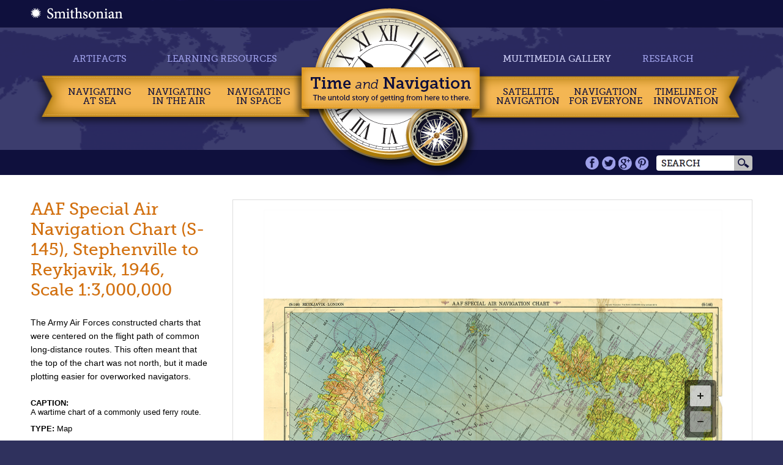

--- FILE ---
content_type: text/html; charset=utf-8
request_url: https://timeandnavigation.si.edu/multimedia-asset/aaf-special-air-navigation-chart-s-145-stephenville-to-reykjavik-1946-scale
body_size: 18203
content:
<!DOCTYPE HTML>
<html lang="en" dir="ltr" xmlns="http://www.w3.org/1999/xhtml" prefix="content: http://purl.org/rss/1.0/modules/content/ dc: http://purl.org/dc/terms/ foaf: http://xmlns.com/foaf/0.1/ og: http://ogp.me/ns# rdfs: http://www.w3.org/2000/01/rdf-schema# sioc: http://rdfs.org/sioc/ns# sioct: http://rdfs.org/sioc/types# skos: http://www.w3.org/2004/02/skos/core# xsd: http://www.w3.org/2001/XMLSchema#" xmlns:fb="http://ogp.me/ns/fb#" >
<head>
<meta http-equiv="X-UA-Compatible" content="IE=edge, chrome=1">
<meta name="apple-mobile-web-app-capable" content="yes">
<meta name="viewport" content="width=device-width, initial-scale=1, maximum-scale=1, minimum-scale=1, user-scalable=no">
<!-- facebook -->
<meta property="og:title" content="3,000,000 | Time and Navigation">
<meta property="og:url" content="http://timeandnavigation.si.edu/multimedia-asset/aaf-special-air-navigation-chart-s-145-stephenville-to-reykjavik-1946-scale">
<meta property="og:image" content="http://timeandnavigation.si.edu/sites/all/themes/timeandnav/images/TimeNavigation_Sextant.jpg">
<!-- end facebook -->
<link rel="shortcut icon" href="/sites/all/themes/timeandnav/favicon.ico">
<meta http-equiv="Content-Type" content="text/html; charset=utf-8" />
<link rel="canonical" href="/multimedia-asset/aaf-special-air-navigation-chart-s-145-stephenville-to-reykjavik-1946-scale" />
<link rel="shortlink" href="/node/486" />
<meta property="og:image" content="https://timeandnavigation.si.edu/sites/default/files/multimedia-assets/341-crosby_map_-_nasm-9a08618.jpg" />
<link rel="shortcut icon" href="https://timeandnavigation.si.edu/sites/default/files/favicon.ico" type="image/vnd.microsoft.icon" />
<title>AAF Special Air Navigation Chart (S-145), Stephenville to Reykjavik, 1946, Scale 1:3,000,000 | Time and Navigation</title>  
<link type="text/css" rel="stylesheet" href="https://timeandnavigation.si.edu/sites/default/files/css/css_8Gx8GfFz5G11e0TVOr75-YeMesO7joPbRZtgnxyW-rs.css" media="all" />
<link type="text/css" rel="stylesheet" href="https://timeandnavigation.si.edu/sites/default/files/css/css_qaWO3RSc6j3I3qdldVXesh-e6isAtybEodaUs2XXKO4.css" media="all" />
<link type="text/css" rel="stylesheet" href="https://timeandnavigation.si.edu/sites/default/files/css/css_y0gn8dG_Ewuiasl2cwdBEL250JYD-wJ-kB0cRgge6Zs.css" media="all" />
<link type="text/css" rel="stylesheet" href="https://timeandnavigation.si.edu/sites/default/files/css/css_7XLN5BuFkNtDfuX5iT7aKE-GPY1pL0YIPXamDlJfUl8.css" media="all" />

<!--[if (lt IE 9)&(!IEMobile)]>
<link type="text/css" rel="stylesheet" href="https://timeandnavigation.si.edu/sites/default/files/css/css_U8NujQ79YanvGXpkiHlK0fCQrYi5HKdJIcCvWmL3D8Q.css" media="all" />
<![endif]-->

<!--[if gte IE 9]><!-->
<link type="text/css" rel="stylesheet" href="https://timeandnavigation.si.edu/sites/default/files/css/css_U8NujQ79YanvGXpkiHlK0fCQrYi5HKdJIcCvWmL3D8Q.css" media="all" />
<!--<![endif]-->
<script type="text/javascript" src="https://code.jquery.com/jquery-3.7.1.js"></script>
<script type="text/javascript" src="https://timeandnavigation.si.edu/misc/jquery-extend-3.4.0.js?v=3.7.1"></script>
<script type="text/javascript" src="https://timeandnavigation.si.edu/misc/jquery-html-prefilter-3.5.0-backport.js?v=3.7.1"></script>
<script type="text/javascript" src="https://timeandnavigation.si.edu/misc/jquery.once.js?v=1.2"></script>
<script type="text/javascript" src="https://timeandnavigation.si.edu/misc/drupal.js?sbzikr"></script>
<script type="text/javascript" src="https://timeandnavigation.si.edu/sites/all/modules/jquery_update/js/jquery_browser.js?v=0.0.1"></script>
<script type="text/javascript" src="https://cdnjs.cloudflare.com/ajax/libs/jqueryui/1.13.2/jquery-ui.min.js"></script>
<script type="text/javascript" src="https://timeandnavigation.si.edu/sites/all/libraries/mediaelement/build/mediaelement-and-player.min.js?v=4"></script>
<script type="text/javascript" src="https://timeandnavigation.si.edu/sites/all/modules/nice_menus/js/jquery.bgiframe.js?v=2.1"></script>
<script type="text/javascript" src="https://timeandnavigation.si.edu/sites/all/modules/nice_menus/js/jquery.hoverIntent.js?v=0.5"></script>
<script type="text/javascript" src="https://timeandnavigation.si.edu/sites/all/modules/nice_menus/js/superfish.js?v=1.4.8"></script>
<script type="text/javascript" src="https://timeandnavigation.si.edu/sites/all/modules/nice_menus/js/nice_menus.js?v=1.0"></script>
<script type="text/javascript" src="https://timeandnavigation.si.edu/misc/ajax.js?v=7.97"></script>
<script type="text/javascript" src="https://timeandnavigation.si.edu/sites/all/modules/jquery_update/js/jquery_update.js?v=0.0.1"></script>
<script type="text/javascript" src="https://timeandnavigation.si.edu/sites/all/modules/context_accordion/context_accordion.js?sbzikr"></script>
<script type="text/javascript" src="https://timeandnavigation.si.edu/sites/all/modules/mediaelement/mediaelement.js?sbzikr"></script>
<script type="text/javascript" src="https://timeandnavigation.si.edu/sites/all/modules/better_exposed_filters/better_exposed_filters.js?sbzikr"></script>
<script type="text/javascript" src="https://timeandnavigation.si.edu/sites/all/modules/google_analytics/googleanalytics.js?sbzikr"></script>
<script type="text/javascript" src="https://www.googletagmanager.com/gtag/js?id=G-X33P74TXHH"></script>
<script type="text/javascript">
<!--//--><![CDATA[//><!--
window.dataLayer = window.dataLayer || [];function gtag(){dataLayer.push(arguments)};gtag("js", new Date());gtag("set", "developer_id.dMDhkMT", true);gtag("config", "G-X33P74TXHH", {"groups":"default"});
//--><!]]>
</script>
<script type="text/javascript">
<!--//--><![CDATA[//><!--
var base_path = "/";
//--><!]]>
</script>
<script type="text/javascript">
<!--//--><![CDATA[//><!--
var theme_path = "sites/all/themes/timeandnav";
//--><!]]>
</script>
<script type="text/javascript">
<!--//--><![CDATA[//><!--
if (window != top) top.location.href = location.href;
//--><!]]>
</script>
<script type="text/javascript" src="https://timeandnavigation.si.edu/sites/all/libraries/modernizr/modernizr-2.6.2.min.js?sbzikr"></script>
<script type="text/javascript" src="https://timeandnavigation.si.edu/sites/all/libraries/selectivizr/selectivizr-1.0.2.min.js?sbzikr"></script>
<script type="text/javascript" src="https://timeandnavigation.si.edu/sites/all/libraries/smooth-zoom-pan/Source/jquery.smoothZoom.min.js?sbzikr"></script>
<script type="text/javascript" src="https://timeandnavigation.si.edu/sites/all/libraries/jquery.ui.touch-punch/jquery.ui.touch-punch.min.js?sbzikr"></script>
<script type="text/javascript" src="https://timeandnavigation.si.edu/sites/all/themes/timeandnav/js/cross-browser.js?sbzikr"></script>
<script type="text/javascript" src="https://timeandnavigation.si.edu/sites/all/themes/timeandnav/js/desktop.js?sbzikr"></script>
<script type="text/javascript" src="https://timeandnavigation.si.edu/sites/all/themes/timeandnav/js/shared.js?sbzikr"></script>
<script type="text/javascript" src="https://timeandnavigation.si.edu/misc/progress.js?v=7.97"></script>
<script type="text/javascript" src="https://timeandnavigation.si.edu/sites/all/libraries/jquery.jcarousel/lib/jquery.jcarousel.js?sbzikr"></script>
<script type="text/javascript" src="https://timeandnavigation.si.edu/sites/all/themes/timeandnav/js/multimedia-gallery.js?sbzikr"></script>
<script type="text/javascript" src="https://timeandnavigation.si.edu/sites/all/modules/jquery_update/js/jquery_position.js?v=0.0.1"></script>
<script type="text/javascript" src="https://timeandnavigation.si.edu/sites/all/themes/omega/omega/js/omega-mediaqueries.js?sbzikr"></script>
<script type="text/javascript" src="https://timeandnavigation.si.edu/sites/all/themes/omega/omega/js/omega-equalheights.js?sbzikr"></script>
<script type="text/javascript">
<!--//--><![CDATA[//><!--
jQuery.extend(Drupal.settings, {"basePath":"\/","pathPrefix":"","setHasJsCookie":0,"ajaxPageState":{"theme":"timeandnav","theme_token":"pJWBr6aarL76JDSVpT0YBifjkUhF33f5pAFGeX-726Q","jquery_version":"3.7.1","jquery_version_token":"J9Is8zuqTCkhOPllJYBqfk40qQg0c_6jruUt2Ks64F8","js":{"0":1,"https:\/\/code.jquery.com\/jquery-3.7.1.js":1,"misc\/jquery-extend-3.4.0.js":1,"misc\/jquery-html-prefilter-3.5.0-backport.js":1,"misc\/jquery.once.js":1,"misc\/drupal.js":1,"sites\/all\/modules\/jquery_update\/js\/jquery_browser.js":1,"https:\/\/cdnjs.cloudflare.com\/ajax\/libs\/jqueryui\/1.13.2\/jquery-ui.min.js":1,"sites\/all\/libraries\/mediaelement\/build\/mediaelement-and-player.min.js":1,"sites\/all\/modules\/nice_menus\/js\/jquery.bgiframe.js":1,"sites\/all\/modules\/nice_menus\/js\/jquery.hoverIntent.js":1,"sites\/all\/modules\/nice_menus\/js\/superfish.js":1,"sites\/all\/modules\/nice_menus\/js\/nice_menus.js":1,"misc\/ajax.js":1,"sites\/all\/modules\/jquery_update\/js\/jquery_update.js":1,"sites\/all\/modules\/context_accordion\/context_accordion.js":1,"sites\/all\/modules\/mediaelement\/mediaelement.js":1,"sites\/all\/modules\/better_exposed_filters\/better_exposed_filters.js":1,"sites\/all\/modules\/google_analytics\/googleanalytics.js":1,"https:\/\/www.googletagmanager.com\/gtag\/js?id=G-X33P74TXHH":1,"1":1,"2":1,"3":1,"4":1,"sites\/all\/libraries\/modernizr\/modernizr-2.6.2.min.js":1,"sites\/all\/libraries\/selectivizr\/selectivizr-1.0.2.min.js":1,"sites\/all\/libraries\/smooth-zoom-pan\/Source\/jquery.smoothZoom.min.js":1,"sites\/all\/libraries\/jquery.ui.touch-punch\/jquery.ui.touch-punch.min.js":1,"sites\/all\/themes\/timeandnav\/js\/cross-browser.js":1,"sites\/all\/themes\/timeandnav\/js\/desktop.js":1,"sites\/all\/themes\/timeandnav\/js\/shared.js":1,"misc\/progress.js":1,"sites\/all\/libraries\/jquery.jcarousel\/lib\/jquery.jcarousel.js":1,"sites\/all\/themes\/timeandnav\/js\/multimedia-gallery.js":1,"sites\/all\/modules\/jquery_update\/js\/jquery_position.js":1,"sites\/all\/themes\/omega\/omega\/js\/omega-mediaqueries.js":1,"sites\/all\/themes\/omega\/omega\/js\/omega-equalheights.js":1},"css":{"misc\/ui\/jquery.ui.core.css":1,"misc\/ui\/jquery.ui.theme.css":1,"misc\/ui\/jquery.ui.accordion.css":1,"sites\/all\/libraries\/mediaelement\/build\/mediaelementplayer.min.css":1,"sites\/all\/modules\/date\/date_api\/date.css":1,"modules\/poll\/poll.css":1,"sites\/all\/modules\/ckeditor\/css\/ckeditor.css":1,"sites\/all\/modules\/context_accordion\/context_accordion.css":1,"sites\/all\/modules\/ctools\/css\/ctools.css":1,"sites\/all\/modules\/tagclouds\/tagclouds.css":1,"sites\/all\/themes\/timeandnav\/css\/cross-browser.css":1,"sites\/all\/themes\/timeandnav\/css\/desktop.global.css":1,"sites\/all\/themes\/timeandnav\/css\/jquery.jcarousel.timeandnav\/skin.css":1,"sites\/all\/themes\/omega\/alpha\/css\/alpha-reset.css":1,"sites\/all\/themes\/timeandnav\/css\/global.css":1,"ie::wide::sites\/all\/themes\/omega\/alpha\/css\/grid\/alpha_default\/wide\/alpha-default-wide-36.css":1,"sites\/all\/themes\/omega\/alpha\/css\/grid\/alpha_default\/wide\/alpha-default-wide-36.css":1}},"mediaelementAll":true,"ik_util":{"context":"multimedia-gallery","multimediaAssetImages":{"1":{"orientation":"landscape","height":481,"width":1000}}},"nice_menus_options":{"delay":"800","speed":"slow"},"urlIsAjaxTrusted":{"\/multimedia-asset\/aaf-special-air-navigation-chart-s-145-stephenville-to-reykjavik-1946-scale":true,"\/multimedia-gallery\/search":true},"better_exposed_filters":{"views":{"multimedia_asset_detail_copy":{"displays":{"block":{"filters":[]}}},"multimedia_asset_image_pager":{"displays":{"block":{"filters":[]}}}},"datepicker":false,"slider":false,"settings":[],"autosubmit":false},"googleanalytics":{"account":["G-X33P74TXHH"],"trackOutbound":1,"trackMailto":1,"trackDownload":1,"trackDownloadExtensions":"7z|aac|arc|arj|asf|asx|avi|bin|csv|doc(x|m)?|dot(x|m)?|exe|flv|gif|gz|gzip|hqx|jar|jpe?g|js|mp(2|3|4|e?g)|mov(ie)?|msi|msp|pdf|phps|png|ppt(x|m)?|pot(x|m)?|pps(x|m)?|ppam|sld(x|m)?|thmx|qtm?|ra(m|r)?|sea|sit|tar|tgz|torrent|txt|wav|wma|wmv|wpd|xls(x|m|b)?|xlt(x|m)|xlam|xml|z|zip"},"omega":{"layouts":{"primary":"wide","order":["wide"],"queries":{"wide":"all"}}}});
//--><!]]>
</script>
</head>
<body class="html not-front not-logged-in page-node page-node- page-node-486 node-type-multimedia-asset context-multimedia-asset">
    <div class="page clearfix" id="page">
      <header id="section-header" class="section section-header">
  <div id="zone-header-wrapper" class="zone-wrapper zone-header-wrapper clearfix">  
  <div id="zone-header" class="zone zone-header clearfix container-36">
    <div class="grid-36 region region-header" id="region-header">
  <div class="region-inner region-header-inner">
    <div class="block block-block block-5 block-block-5 odd block-without-title" id="block-block-5">
  <div class="block-inner clearfix">
                
    <div class="content clearfix">
      <a href="http://airandspace.si.edu/" title="Smithsonian" target="_blank"><img src="/sites/all/themes/timeandnav/images/logo.png" alt="Smithsonian" /></a>    </div>
  </div>
</div><div class="block block-nice-menus block-1 block-nice-menus-1 even block-without-title" id="block-nice-menus-1">
  <div class="block-inner clearfix">
                
    <div class="content clearfix">
      <ul class="nice-menu nice-menu-down nice-menu-main-menu" id="nice-menu-1"><li class="menu-520 menuparent  menu-path-node-163  first   odd  "><a href="/navigating-at-sea">Navigating <br/>at Sea</a><ul><li class="menu-526  menu-path-node-164  first   odd  "><a href="/navigating-at-sea/challenges" title="Challenges of Sea Navigation link">Challenges of Sea Navigation</a></li>
<li class="menu-528  menu-path-node-165   even  "><a href="/navigating-at-sea/navigating-without-a-clock" title="Navigating without a Clock link">Navigating Without a Clock</a></li>
<li class="menu-529  menu-path-node-166   odd  "><a href="/navigating-at-sea/longitude-problem" title="The Longitude Problem link">The Longitude Problem</a></li>
<li class="menu-1082  menu-path-node-181   even  "><a href="/navigating-at-sea/us-goes-to-sea" title="The U.S. Goes to Sea link">The U.S. Goes to Sea</a></li>
<li class="menu-1276 menu-path-node-167   odd   last "><a href="/navigating-at-sea/challenges/navigate-the-sea-activity" title="Use a sextant and chronometer to keep yourself on course. And hurry! You want to beat the record of the clipper ship Flying Cloud!">Navigate at Sea! Activity</a></li>
</ul></li>
<li class="menu-521 menuparent  menu-path-node-123   even  "><a href="/navigating-air">Navigating <br/>in the Air</a><ul><li class="menu-530  menu-path-node-124  first   odd  "><a href="/navigating-air/challenges" title="Challenges of Air Navigation link">Challenges of Air Navigation</a></li>
<li class="menu-532  menu-path-node-132   even  "><a href="/navigating-air/early-air-navigators" title="Early Air Navigators link">Early Air Navigators</a></li>
<li class="menu-533  menu-path-node-131   odd  "><a href="/navigating-air/navigation-at-war" title="Navigation at War link">Navigation at War</a></li>
<li class="menu-1277 menu-path-node-130   even   last "><a href="/navigating-air/challenges/navigate-the-skies-activity">Navigate the Skies! Activity</a></li>
</ul></li>
<li class="menu-522 menuparent  menu-path-node-10   odd  "><a href="/navigating-space">Navigating <br/>in Space</a><ul><li class="menu-806  menu-path-node-36  first   odd  "><a href="/navigating-space/challenges" title="Challenges of Space Navigation Link">Challenges of Space Navigation</a></li>
<li class="menu-808  menu-path-node-35   even  "><a href="/navigating-space/reaching-for-the-moon" title="Reaching for the Moon Link">Reaching for the Moon</a></li>
<li class="menu-538  menu-path-node-42   odd  "><a href="/navigating-space/deep-space" title="Navigating in Deep Space Link">Navigating in Deep Space</a></li>
<li class="menu-914 menu-path-node-38   even   last "><a href="/navigating-space/challenges/navigate-in-space-activity" title="Navigate in Space! Activity link">Navigate in Space! Activity</a></li>
</ul></li>
<li class="menu-523 menuparent  menu-path-node-253   even  "><a href="/satellite-navigation">Satellite Navigation</a><ul><li class="menu-1245  menu-path-node-223  first   odd  "><a href="/satellite-navigation/challenges-of-satellite-navigation">Challenges of Satellite Navigation</a></li>
<li class="menu-1247  menu-path-node-228   even  "><a href="/satellite-navigation/reliable-global-navigation">Reliable Global Navigation</a></li>
<li class="menu-1255  menu-path-node-237   odd  "><a href="/satellite-navigation/gps" title="A new joint program was developed under the Air Force called the NAVSTAR Global Positioning System, or GPS.">Global Positioning System (GPS)</a></li>
<li class="menu-1261  menu-path-node-244   even   last "><a href="/satellite-navigation/who-uses-satellite-navigation" title="Global navigation systems like GPS and easy-to-use devices have revolutionized many aspects of life.">Who Uses Satellite Navigation</a></li>
</ul></li>
<li class="menu-524 menuparent  menu-path-node-328   odd  "><a href="/navigation-for-everyone">Navigation <br/>for Everyone</a><ul><li class="menu-1366 menu-path-navigation-for-everyone-meet-the-navigators  first   odd  "><a href="/navigation-for-everyone/meet-the-navigators" title="">Meet a Professional Navigator</a></li>
<li class="menu-1351 menu-path-navigation-for-everyone-personal-navigation-stories   even   last "><a href="/navigation-for-everyone/personal-navigation-stories" title="">Personal Navigation Stories</a></li>
</ul></li>
<li class="menu-525 menu-path-timeline2   even   last "><a href="/timeline2" title="">Timeline of Innovation</a></li>
</ul>
    </div>
  </div>
</div><div class="block block-nice-menus block-2 block-nice-menus-2 odd block-without-title" id="block-nice-menus-2">
  <div class="block-inner clearfix">
                
    <div class="content clearfix">
      <ul class="nice-menu nice-menu-down nice-menu-menu-main-menu-secondary" id="nice-menu-2"><li class="menu-889 menu-path-node-551  first   odd  "><a href="/artifacts" title="">Artifacts</a></li>
<li class="menu-890 menu-path-learning-resources   even  "><a href="/learning-resources" title="">Learning Resources</a></li>
<li class="menu-891 menu-path-node-161 active-trail   odd  "><a href="/multimedia-gallery" title="" class="active">Multimedia Gallery</a></li>
<li class="menu-892 menu-path-research   even  "><a href="/research">Research</a></li>
<li class="menu-898 menu-path-node-581   odd   last "><a href="/visit-the-exhibition" title="">Visit the Exhibition</a></li>
</ul>
    </div>
  </div>
</div><div class="block block-search block-form block-search-form even block-without-title" id="block-search-form">
  <div class="block-inner clearfix">
                
    <div class="content clearfix">
      <form action="/multimedia-asset/aaf-special-air-navigation-chart-s-145-stephenville-to-reykjavik-1946-scale" method="post" id="search-block-form" accept-charset="UTF-8"><div><div class="container-inline">
      <h2 class="element-invisible">Search form</h2>
    <div class="form-item form-type-textfield form-item-search-block-form">
  <label class="element-invisible" for="edit-search-block-form--2">Search </label>
 <input title="Enter the terms you wish to search for." type="text" id="edit-search-block-form--2" name="search_block_form" value="" size="15" maxlength="128" class="form-text" />
</div>
<div class="form-actions form-wrapper" id="edit-actions"><input type="submit" id="edit-submit" name="op" value="Search" class="form-submit" /></div><input type="hidden" name="form_build_id" value="form-YxD_hnLpMROPZbbFiaBnZ4j1JEIEtdpAjnvY2lMt_54" />
<input type="hidden" name="form_id" value="search_block_form" />
</div>
</div></form>    </div>
  </div>
</div><div class="block block-block block-3 block-block-3 odd block-without-title" id="block-block-3">
  <div class="block-inner clearfix">
                
    <div class="content clearfix">
      <a href="/" title="Time and Navigation - The untold story of getting from here to there."><img src="/sites/all/themes/timeandnav/images/clock-banner.png" alt="Time and Navigation Home" /></a>
<img src="/sites/all/themes/timeandnav/images/clock-base.png" alt="" />    </div>
  </div>
</div><div class="block block-block block-4 block-block-4 even block-without-title" id="block-block-4">
  <div class="block-inner clearfix">
                
    <div class="content clearfix">
      <div id="social-icons" class="clearfix">
  <a href="https://www.facebook.com/airandspace" title="Facebook" target="_blank">Facebook</a>
  <a href="https://twitter.com/airandspace" title="Twitter" target="_blank">Twitter</a>
   <a href="http://www.youtube.com/user/airandspace" title="YouTube" target="_blank">YouTube</a>
 <a href="http://pinterest.com/airandspace" title="Pinterest" target="_blank">Pinterest</a>
</div>    </div>
  </div>
</div>  </div>
</div>  </div>
</div><div id="zone-mobile-header-wrapper" class="zone-wrapper zone-mobile-header-wrapper clearfix">  
  <div id="zone-mobile-header" class="zone zone-mobile-header clearfix container-36">
    <div class="grid-36 region region-mobile-header" id="region-mobile-header">
  <div class="region-inner region-mobile-header-inner">
    <div class="block block-block block-11 block-block-11 odd block-without-title" id="block-block-11">
  <div class="block-inner clearfix">
                
    <div class="content clearfix">
      <div class="first"><a href="/">Time <span>and</span> Navigation</a></div>
<div class="last">The untold story of getting from here to there.</div>    </div>
  </div>
</div><div class="block block-block block-28 block-block-28 even block-without-title" id="block-block-28">
  <div class="block-inner clearfix">
                
    <div class="content clearfix">
      <a href="/" title="Home"><img src="/sites/all/themes/timeandnav/mobile/images/mobile-home-button.png" alt="Home" /></a>
<form action="/multimedia-asset/aaf-special-air-navigation-chart-s-145-stephenville-to-reykjavik-1946-scale" method="post" id="search-block-form--2" accept-charset="UTF-8"><div><div class="container-inline">
      <h2 class="element-invisible">Search form</h2>
    <div class="form-item form-type-textfield form-item-search-block-form">
  <label class="element-invisible" for="edit-search-block-form--4">Search </label>
 <input title="Enter the terms you wish to search for." type="text" id="edit-search-block-form--4" name="search_block_form" value="" size="15" maxlength="128" class="form-text" />
</div>
<div class="form-actions form-wrapper" id="edit-actions--2"><input type="submit" id="edit-submit--2" name="op" value="Search" class="form-submit" /></div><input type="hidden" name="form_build_id" value="form-vuXsqs4-HeUBxnQxT05V6jFwjI6lTbaIwttCMsTNunE" />
<input type="hidden" name="form_id" value="search_block_form" />
</div>
</div></form>    </div>
  </div>
</div><div class="block block-block block-10 block-block-10 odd block-without-title" id="block-block-10">
  <div class="block-inner clearfix">
                
    <div class="content clearfix">
      <a href="#"><img src="/sites/all/themes/timeandnav/mobile/images/mobile-button.png" alt="" /></a>    </div>
  </div>
</div><div class="block block-menu block-menu-main-menu-mobile block-menu-menu-main-menu-mobile even block-without-title" id="block-menu-menu-main-menu-mobile">
  <div class="block-inner clearfix">
                
    <div class="content clearfix">
      <ul class="menu"><li class="first leaf"><a href="/navigating-at-sea" title="">Navigating at Sea</a></li>
<li class="leaf"><a href="/navigating-air" title="">Navigating in the Air</a></li>
<li class="leaf"><a href="/navigating-space" title="">Navigating in Space</a></li>
<li class="leaf"><a href="/satellite-navigation" title="">Satellite Navigation</a></li>
<li class="leaf"><a href="/navigation-for-everyone" title="">Navigation for Everyone</a></li>
<li class="leaf"><a href="/timeline" title="">Timeline of Innovation</a></li>
<li class="leaf"><a href="/artifacts" title="">Artifacts</a></li>
<li class="leaf"><a href="/learning-resources" title="">Learning Resources</a></li>
<li class="leaf"><a href="/multimedia-gallery" title="" class="active">Multimedia Gallery</a></li>
<li class="leaf"><a href="/research" title="">Research Journal</a></li>
<li class="last leaf"><a href="/visit-the-exhibition" title="">Visit the Exhibition</a></li>
</ul>    </div>
  </div>
</div>  </div>
</div>  </div>
</div></header>    
      <section id="section-content" class="section section-content">
  <div id="zone-prescript-wrapper" class="zone-wrapper zone-prescript-wrapper clearfix">  
  <div id="zone-prescript" class="zone zone-prescript clearfix alpha omega container-36">
      </div>
</div><div id="zone-content-wrapper" class="zone-wrapper zone-content-wrapper clearfix">  
  <div id="zone-content" class="zone zone-content clearfix equal-height-container container-36">    
        
        <article about="/multimedia-asset/aaf-special-air-navigation-chart-s-145-stephenville-to-reykjavik-1946-scale" typeof="sioc:Item foaf:Document" class="node node-multimedia-asset node-published node-not-promoted node-not-sticky author-allison odd clearfix" id="node-multimedia-asset-486">
        <span property="dc:title" content="AAF Special Air Navigation Chart (S-145), Stephenville to Reykjavik, 1946, Scale 1:3,000,000" class="rdf-meta element-hidden"></span><span property="sioc:num_replies" content="0" datatype="xsd:integer" class="rdf-meta element-hidden"></span>    
  
  <div class="content clearfix">
      </div>
  
  <div class="clearfix">
          <nav class="links node-links clearfix"></nav>
    
      </div>
</article>  </div>
</div><div id="zone-content-wide-wrapper" class="zone-wrapper zone-content-wide-wrapper clearfix">  
  <div id="zone-content-wide" class="zone zone-content-wide clearfix equal-height-container container-36">
    <div class="grid-9 suffix-1 region region-sidebar-wide equal-height-element" id="region-sidebar-wide">
  <div class="region-inner region-sidebar-wide-inner">
    <div class="block block-views block-6612054edd6b7983575bf4c05c621e67 block-views-6612054edd6b7983575bf4c05c621e67 odd block-without-title" id="block-views-6612054edd6b7983575bf4c05c621e67">
  <div class="block-inner clearfix">
                
    <div class="content clearfix">
      <div class="view view-multimedia-asset-detail-copy view-id-multimedia_asset_detail_copy view-display-id-block view-dom-id-24bd81ce8bf3c39f2a5899f9b903c925">
        
  
  
      <div class="view-content">
        <div class="views-row views-row-1 views-row-odd views-row-first views-row-last">
      
  <div class="views-field views-field-title">        <h1 class="field-content">AAF Special Air Navigation Chart (S-145), Stephenville to Reykjavik, 1946, Scale 1:3,000,000</h1>  </div>  
  <div class="views-field views-field-body">        <div class="field-content"><p>The Army Air Forces constructed charts that were centered on the flight path of common long-distance routes. This often meant that the top of the chart was not north, but it made plotting easier for overworked navigators.</p>
</div>  </div>  
  <div class="views-field views-field-field-description">    <span class="views-label views-label-field-description">Caption: </span>    <div class="field-content">A wartime chart of a commonly used ferry route.</div>  </div>  
  <div class="views-field views-field-field-media-type">    <span class="views-label views-label-field-media-type">Type: </span>    <span class="field-content">Map</span>  </div>  
  <div class="views-field views-field-field-date">    <span class="views-label views-label-field-date">Image Date: </span>    <span class="field-content">April 1945</span>  </div>  
  <div class="views-field views-field-field-credit">    <span class="views-label views-label-field-credit">Credit: </span>    <span class="field-content">National Air and Space Museum, Smithsonian Institution</span>  </div>  
  <div class="views-field views-field-field-agency-of-origin">    <span class="views-label views-label-field-agency-of-origin">Origin: </span>    <span class="field-content">U.S. Army Air Forces</span>  </div>  
  <div class="views-field views-field-field-photo-number">        <div class="field-content">NASM 9A08618</div>  </div>  
  <div class="views-field views-field-nothing faux-h4">        <span class="field-content"><h4 class='related-resources'>Related Resources</h4></span>  </div>  
  <div class="views-field views-field-field-topic">    <span class="views-label views-label-field-topic">Topics</span>    <div class="field-content"><div class="item-list">
  <ul>
            <li><a href="/multimedia-gallery/search?field_topic_tid=768">Maps and Charts&nbsp;&raquo;</a></li>
          <li><a href="/multimedia-gallery/search?field_topic_tid=2">Navigating in the Air&nbsp;&raquo;</a></li>
    </ul>
</div>
</div>  </div>  
  <div class="views-field views-field-field-innovations">    <span class="views-label views-label-field-innovations">Innovations</span>    <div class="field-content"><div class="item-list">
  <ul>
            <li><a href="/multimedia-gallery/search?field_innovations_tid=223">Charts&nbsp;&raquo;</a></li>
    </ul>
</div>
</div>  </div>  
  <div class="views-field views-field-field-navigation-methods">    <span class="views-label views-label-field-navigation-methods">Navigation Methods</span>    <div class="field-content"><div class="item-list">
  <ul>
            <li><a href="/multimedia-gallery/search?field_navigation_methods_tid=15">Celestial Navigation&nbsp;&raquo;</a></li>
          <li><a href="/multimedia-gallery/search?field_navigation_methods_tid=113">Dead Reckoning&nbsp;&raquo;</a></li>
          <li><a href="/multimedia-gallery/search?field_navigation_methods_tid=14">Radio Navigation&nbsp;&raquo;</a></li>
    </ul>
</div>
</div>  </div>  </div>
    </div>
  
  
  
  
  
  
</div>    </div>
  </div>
</div><div class="block block-views block--exp-multimedia-gallery-page block-views-exp-multimedia-gallery-page even block-without-title" id="block-views-exp-multimedia-gallery-page">
  <div class="block-inner clearfix">
                
    <div class="content clearfix">
      <form action="/multimedia-gallery/search" method="get" id="views-exposed-form-multimedia-gallery-page" accept-charset="UTF-8"><div><div class="views-exposed-form">
  <div class="views-exposed-widgets clearfix">
          <div id="edit-keys-wrapper" class="views-exposed-widget views-widget-filter-keys">
                  <label for="edit-keys">
            Keyword Search          </label>
                        <div class="views-widget">
          <div class="form-item form-type-textfield form-item-keys">
 <input title="Enter the terms you wish to search for." type="text" id="edit-keys" name="keys" value="" size="15" maxlength="128" class="form-text" />
</div>
        </div>
              </div>
          <div id="edit-field-media-type-value-wrapper" class="views-exposed-widget views-widget-filter-field_media_type_value">
                  <label for="edit-field-media-type-value">
            Search by MEDIA          </label>
                        <div class="views-widget">
          <div class="form-item form-type-select form-item-field-media-type-value">
 <select id="edit-field-media-type-value" name="field_media_type_value" class="form-select"><option value="All">- Any -</option><option value="animation">Animation</option><option value="artifact">Artifact</option><option value="document">Document</option><option value="film">Film</option><option value="illustration">Illustration</option><option value="map">Map</option><option value="newsreel">Newsreel</option><option value="photograph">Photograph</option></select>
</div>
        </div>
              </div>
          <div id="edit-field-topic-tid-wrapper" class="views-exposed-widget views-widget-filter-field_topic_tid">
                  <label for="edit-field-topic-tid">
            Search by TOPIC          </label>
                        <div class="views-widget">
          <div class="form-item form-type-select form-item-field-topic-tid">
 <select id="edit-field-topic-tid" name="field_topic_tid" class="form-select"><option value="All" selected="selected">- Any -</option><option value="768">Maps and Charts</option><option value="1">Navigating at Sea</option><option value="3">Navigating in Space</option><option value="2">Navigating in the Air</option><option value="5">Navigation for Everyone</option><option value="7">Navigation Tools</option><option value="4">Satellite Navigation</option><option value="17">Significant Voyages</option><option value="6">Timekeeping</option></select>
</div>
        </div>
              </div>
          <div id="edit-field-innovations-tid-wrapper" class="views-exposed-widget views-widget-filter-field_innovations_tid">
                  <label for="edit-field-innovations-tid">
            Innovations          </label>
                        <div class="views-widget">
          <div class="form-item form-type-select form-item-field-innovations-tid">
 <select id="edit-field-innovations-tid" name="field_innovations_tid" class="form-select"><option value="All" selected="selected">- Any -</option><option value="1219">621B</option><option value="999">A-12 Sextant</option><option value="443">Aerial Sextant</option><option value="472">Air Position Indicator</option><option value="457">Aircraft</option><option value="470">Astrocompass</option><option value="447">Astrodome</option><option value="469">Astrograph</option><option value="449">Astroinertial Navigation System</option><option value="13">Atomic Clock</option><option value="445">Bubble Sextant</option><option value="465">Celestial Computer</option><option value="998">Celestial Navigation Trainer</option><option value="462">Celestial Table</option><option value="223">Charts</option><option value="226">Chronometer</option><option value="458">Compass</option><option value="467">Dead Reckoning Computer</option><option value="460">Drift Indicator</option><option value="466">Drift Meter</option><option value="474">Drift Sight</option><option value="981">E-6B</option><option value="475">Float Light</option><option value="476">GEE</option><option value="219">Giovilabio</option><option value="1220">GOES</option><option value="455">GPS</option><option value="1004">Lindbergh Hour Angle Watch</option><option value="225">Line of Position</option><option value="217">Longitude</option><option value="454">LORAN</option><option value="227">Maps</option><option value="1455">Mechanical Mike</option><option value="444">Mechanical solutions</option><option value="452">Navigational Radar</option><option value="224">Octant</option><option value="218">Pendulum Clock</option><option value="448">Periscopic Sextant</option><option value="468">Plotting</option><option value="471">Pre-Comp Navigation</option><option value="463">Quartz Clock</option><option value="11">Quartz Oscillator</option><option value="1215">Quartz Resonator</option><option value="451">Radio Compass</option><option value="450">Radio Range</option><option value="464">Radio Time Signals</option><option value="984">Radius of Action book</option><option value="10">Satellite</option><option value="221">Sea Chronometer</option><option value="220">Sea Clock</option><option value="1218">SECOR</option><option value="12">Sextant</option><option value="1216">SINS</option><option value="461">Star Altitude Curves</option><option value="222">Tables</option><option value="1217">Timation</option><option value="1214">Transit</option><option value="453">VOR</option><option value="446">Windscreen</option><option value="473">ZB-1 Radio Homing Adapter</option></select>
</div>
        </div>
              </div>
          <div id="edit-field-navigation-methods-tid-wrapper" class="views-exposed-widget views-widget-filter-field_navigation_methods_tid">
                  <label for="edit-field-navigation-methods-tid">
            Navigation Methods          </label>
                        <div class="views-widget">
          <div class="form-item form-type-select form-item-field-navigation-methods-tid">
 <select id="edit-field-navigation-methods-tid" name="field_navigation_methods_tid" class="form-select"><option value="All" selected="selected">- Any -</option><option value="15">Celestial Navigation</option><option value="113">Dead Reckoning</option><option value="16">Inertial Navigation</option><option value="14">Radio Navigation</option><option value="477">Satellite Navigation</option></select>
</div>
        </div>
              </div>
          <div id="edit-field-navigators-inventors-tid-wrapper" class="views-exposed-widget views-widget-filter-field_navigators_inventors_tid">
                  <label for="edit-field-navigators-inventors-tid">
            Navigators &amp; Inventors          </label>
                        <div class="views-widget">
          <div class="form-item form-type-select form-item-field-navigators-inventors-tid">
 <select id="edit-field-navigators-inventors-tid" name="field_navigators_inventors_tid" class="form-select"><option value="All" selected="selected">- Any -</option><option value="1079">Bert Acosta</option><option value="210">John Arnold</option><option value="1092">Lloyd Bertaud</option><option value="208">Ferdinand Berthoud</option><option value="440">Charles Blair</option><option value="215">William Cranch Bond</option><option value="213">Nathaniel Bowditch</option><option value="1087">Emory B. Bronte</option><option value="433">L. C. Bygrave</option><option value="986">Richard Byrd</option><option value="1086">Jorge de Castilho</option><option value="1080">François Coli</option><option value="1452">Douglas Corrigan</option><option value="1083">Dieudonné Costes</option><option value="1451">Eleanor Creesy</option><option value="439">Harry H. Crosby</option><option value="435">Philip Dalton</option><option value="1090">William Davis Jr.</option><option value="1295">Charles Stark Draper</option><option value="437">Amelia Earhart</option><option value="209">Thomas Earnshaw</option><option value="987">Lincoln Ellsworth</option><option value="204">Galileo Galilei</option><option value="432">Harold Gatty</option><option value="1453">Art Goebel</option><option value="1091">George Haldeman</option><option value="1081">Leslie Hamilton</option><option value="206">John Harrison</option><option value="428">Albert F. Hegenberger</option><option value="205">Christiaan Huygens</option><option value="988">Amy Johnson</option><option value="989">Lisette Kapri</option><option value="1082">Vilas Knope</option><option value="990">Curtis LeMay</option><option value="1078">Charles Levine</option><option value="430">Anne Morrow Lindbergh</option><option value="429">Charles Lindbergh</option><option value="434">Ed Link</option><option value="442">Alfred Lee Loomis</option><option value="8">James A. Lovell, Jr.</option><option value="1084">James V. Medcalf</option><option value="993">Henry &quot;Dick&quot; Merrill</option><option value="211">Thomas Mudge</option><option value="9">Jet Propulsion Laboratory Navigators</option><option value="438">Fred Noonan</option><option value="436">Wiley Post</option><option value="1085">Carlo del Prete</option><option value="666">Max Pruss</option><option value="212">Jesse Ramsden</option><option value="992">Peter Redpath</option><option value="207">Pierre Le Roy</option><option value="1089">Edward Schlee</option><option value="1088">Gordon Scott</option><option value="214">Thomas Sumner</option><option value="1454">Patrick Gordon &#039;Bill&#039; Taylor</option><option value="991">Thomas Thurlow</option><option value="985">Mary Tornich</option><option value="441">WAVES</option><option value="431">Philip Van Horn Weems</option><option value="216">Charles Wilkes</option><option value="994">Charles Zweng</option></select>
</div>
        </div>
              </div>
                    <div class="views-exposed-widget views-submit-button">
      <input type="submit" id="edit-submit-multimedia-gallery" value="Submit" class="form-submit" />    </div>
      </div>
</div>
</div></form>    </div>
  </div>
</div>  </div>
</div><div class="grid-26 region region-content-wide equal-height-element" id="region-content-wide">
  <div class="region-inner region-content-wide-inner">
    <div class="block block-views block-6c29c9b2bef1d5f2f1bb2af033024ce6 block-views-6c29c9b2bef1d5f2f1bb2af033024ce6 odd block-without-title" id="block-views-6c29c9b2bef1d5f2f1bb2af033024ce6">
  <div class="block-inner clearfix">
                
    <div class="content clearfix">
      <div class="view view-multimedia-asset-image-pager view-id-multimedia_asset_image_pager view-display-id-block with-thumbnail-pager view-dom-id-be6d017391b3741a3983609113a32640">
  
  
  
  
  <div class="clearfix">
    <div class="grid-13 prefix-1">&nbsp;</div>
        <div class="grid-11">
          </div>
  </div><!--clearfix-->

      <div class="view-content">
        <div class="views-row views-row-1 views-row-odd views-row-first views-row-last">
      
  <div class="views-field views-field-field-media-asset">        <div class="field-content"><div id="file-756" class="file file-image file-image-jpeg" class="file file-image file-image-jpeg"  data-file="file-756">

        <h2 class="element-invisible"><a href="/file/756">341-crosby_map_-_nasm-9a08618.jpg</a></h2>
    
  
  <div class="content">
    
      <div class="wrapper-file">
        <img typeof="foaf:Image" src="https://timeandnavigation.si.edu/sites/default/files/multimedia-assets/341-crosby_map_-_nasm-9a08618.jpg" alt="" />      </div>
    <div class="field field-name-field-description field-type-text field-label-hidden"><div class="field-items"><div class="field-item even">A wartime chart of a commonly used ferry route.</div></div></div>      </div>

  
</div>
</div>  </div>  </div>
    </div>
  
  
  
  
  
  <div id="socialshare">
    <ul class="social clearfix">
      <li class="first">                  
        <a onclick="_gaq.push(['_trackSocial', 'facebook', 'shared']); window.open(this.href, 'signin', 'height=550,width=960'); return false" href="https://www.facebook.com/dialog/feed?app_id=411634662241815&amp;link=https%3A%2F%2Ftimeandnavigation.si.edu%2Fmultimedia-asset%2Faaf-special-air-navigation-chart-s-145-stephenville-to-reykjavik-1946-scale&amp;picture=https://timeandnavigation.si.edu/sites/default/files/multimedia-assets/341-crosby_map_-_nasm-9a08618.jpg&amp;name=History+of+Time+and+Navigation&amp;caption=A+wartime+chart+of+a+commonly+used+ferry+route.&amp;description=AAF+Special+Air+Navigation+Chart+%28S-145%29%2C+Stephenville+to+Reykjavik%2C+1946%2C+Scale+1%3A3%2C000%2C000&amp;redirect_uri=http://facebook.com" title="Share on Facebook">
          <img src="/sites/all/themes/timeandnav/images/social-icons/fb_share.png" alt="Facebook" />
        </a>
      </li>
      <li>
        <a onclick="_gaq.push(['_trackSocial', 'twitter', 'tweeted']); window.open(this.href, 'signin', 'height=550,width=960'); return false" href="https://twitter.com/intent/tweet/?text=AAF+Special+Air+Navigation+Chart+%28S-145%29%2C+Stephenville+to+Reykjavik%2C+1946%2C+Scale+1%3A3%2C000%2C000&amp;hashtags=timenav&amp;url=https%3A%2F%2Ftimeandnavigation.si.edu%2Fmultimedia-asset%2Faaf-special-air-navigation-chart-s-145-stephenville-to-reykjavik-1946-scale" title="Share on Twitter">
          <img src="/sites/all/themes/timeandnav/images/social-icons/twitter_share.png" alt="Twitter" />
        </a>              
      </li>
      <li>
        <a href="https://plus.google.com/share?url=https%3A%2F%2Ftimeandnavigation.si.edu%2Fmultimedia-asset%2Faaf-special-air-navigation-chart-s-145-stephenville-to-reykjavik-1946-scale" onClick="_gaq.push(['_trackSocial', 'google plus', 'plus oned']); popUp=window.open(this.href, 'popupwindow', 'scrollbars=yes,width=800,height=400');popUp.focus();return false" title="google plus" >
          <img src="/sites/all/themes/timeandnav/images/social-icons/gplus_share.png" alt="Google Plus" />
        </a>
      </li>
      <li class="last">
        <a onClick="_gaq.push(['_trackSocial', 'pinterest', 'pinned']); window.open(this.href, 'signin', 'height=550,width=960'); return false" href="http://pinterest.com/pin/create/button/?url=https%3A%2F%2Ftimeandnavigation.si.edu%2Fmultimedia-asset%2Faaf-special-air-navigation-chart-s-145-stephenville-to-reykjavik-1946-scale&amp;media=https%3A%2F%2Ftimeandnavigation.si.edu%2Fsites%2Fdefault%2Ffiles%2Fmultimedia-assets%2F341-crosby_map_-_nasm-9a08618.jpg&amp;description=AAF+Special+Air+Navigation+Chart+%28S-145%29%2C+Stephenville+to+Reykjavik%2C+1946%2C+Scale+1%3A3%2C000%2C000" title="Share on Pinterest">
          <img src="/sites/all/themes/timeandnav/images/social-icons/pin_share.png" alt="Pinterest" />
        </a>
      </li>
    </ul>
  </div>
</div>
    </div>
  </div>
</div>  </div>
</div>  </div>
</div></section>    
  
      <footer id="section-footer" class="section section-footer">
  <div id="zone-footer-wrapper" class="zone-wrapper zone-footer-wrapper clearfix">  
  <div id="zone-footer" class="zone zone-footer clearfix container-36">
    <div class="grid-36 region region-footer" id="region-footer">
  <div class="region-inner region-footer-inner">
    <div class="block block-system block-menu block-main-menu block-system-main-menu odd block-without-title" id="block-system-main-menu">
  <div class="block-inner clearfix">
                
    <div class="content clearfix">
      <ul class="menu"><li class="first expanded"><a href="/navigating-at-sea">Navigating at Sea</a><ul class="menu"><li class="first collapsed"><a href="/navigating-at-sea/challenges" title="Challenges of Sea Navigation link">Challenges of Sea Navigation</a></li>
<li class="collapsed"><a href="/navigating-at-sea/navigating-without-a-clock" title="Navigating without a Clock link">Navigating Without a Clock</a></li>
<li class="collapsed"><a href="/navigating-at-sea/longitude-problem" title="The Longitude Problem link">The Longitude Problem</a></li>
<li class="collapsed"><a href="/navigating-at-sea/us-goes-to-sea" title="The U.S. Goes to Sea link">The U.S. Goes to Sea</a></li>
<li class="last leaf"><a href="/navigating-at-sea/challenges/navigate-the-sea-activity" title="Use a sextant and chronometer to keep yourself on course. And hurry! You want to beat the record of the clipper ship Flying Cloud!">Navigate at Sea! Activity</a></li>
</ul></li>
<li class="expanded"><a href="/navigating-air">Navigating in the Air</a><ul class="menu"><li class="first collapsed"><a href="/navigating-air/challenges" title="Challenges of Air Navigation link">Challenges of Air Navigation</a></li>
<li class="collapsed"><a href="/navigating-air/early-air-navigators" title="Early Air Navigators link">Early Air Navigators</a></li>
<li class="collapsed"><a href="/navigating-air/navigation-at-war" title="Navigation at War link">Navigation at War</a></li>
<li class="last leaf"><a href="/navigating-air/challenges/navigate-the-skies-activity">Navigate the Skies! Activity</a></li>
</ul></li>
<li class="expanded"><a href="/navigating-space">Navigating in Space</a><ul class="menu"><li class="first collapsed"><a href="/navigating-space/challenges" title="Challenges of Space Navigation Link">Challenges of Space Navigation</a></li>
<li class="collapsed"><a href="/navigating-space/reaching-for-the-moon" title="Reaching for the Moon Link">Reaching for the Moon</a></li>
<li class="collapsed"><a href="/navigating-space/deep-space" title="Navigating in Deep Space Link">Navigating in Deep Space</a></li>
<li class="last leaf"><a href="/navigating-space/challenges/navigate-in-space-activity" title="Navigate in Space! Activity link">Navigate in Space! Activity</a></li>
</ul></li>
<li class="expanded"><a href="/satellite-navigation">Satellite Navigation</a><ul class="menu"><li class="first collapsed"><a href="/satellite-navigation/challenges-of-satellite-navigation">Challenges of Satellite Navigation</a></li>
<li class="collapsed"><a href="/satellite-navigation/reliable-global-navigation">Reliable Global Navigation</a></li>
<li class="collapsed"><a href="/satellite-navigation/gps" title="A new joint program was developed under the Air Force called the NAVSTAR Global Positioning System, or GPS.">Global Positioning System (GPS)</a></li>
<li class="last collapsed"><a href="/satellite-navigation/who-uses-satellite-navigation" title="Global navigation systems like GPS and easy-to-use devices have revolutionized many aspects of life.">Who Uses Satellite Navigation</a></li>
</ul></li>
<li class="expanded"><a href="/navigation-for-everyone">Navigation for Everyone</a><ul class="menu"><li class="first leaf"><a href="/navigation-for-everyone/meet-the-navigators" title="">Meet a Professional Navigator</a></li>
<li class="last leaf"><a href="/navigation-for-everyone/personal-navigation-stories" title="">Personal Navigation Stories</a></li>
</ul></li>
<li class="last leaf"><a href="/timeline2" title="">Timeline of Innovation</a></li>
</ul>    </div>
  </div>
</div><div class="block block-menu block-menu-main-menu-secondary block-menu-menu-main-menu-secondary even block-without-title" id="block-menu-menu-main-menu-secondary">
  <div class="block-inner clearfix">
                
    <div class="content clearfix">
      <ul class="menu"><li class="first leaf"><a href="/artifacts" title="">Artifacts</a></li>
<li class="leaf"><a href="/learning-resources" title="">Learning Resources</a></li>
<li class="leaf active-trail"><a href="/multimedia-gallery" title="" class="active-trail active">Multimedia Gallery</a></li>
<li class="leaf"><a href="/research">Research</a></li>
<li class="last leaf"><a href="/visit-the-exhibition" title="">Visit the Exhibition</a></li>
</ul>    </div>
  </div>
</div><div class="block block-menu block-menu-tertiary-menu block-menu-menu-tertiary-menu odd block-without-title" id="block-menu-menu-tertiary-menu">
  <div class="block-inner clearfix">
                
    <div class="content clearfix">
      <ul class="menu"><li class="first leaf"><a href="http://www.si.edu/Termsofuse" target="_blank">Terms of Use</a></li>
<li class="leaf"><a href="http://www.si.edu/Privacy" target="_blank">Privacy</a></li>
<li class="leaf"><a href="http://airandspace.si.edu/help/contact.cfm" target="_blank">Contact</a></li>
<li class="leaf"><a href="/sponsors" title="Sponsor recognition page.">Sponsors</a></li>
<li class="leaf"><a href="https://www.si.edu/newsdesk/releases/new-time-and-navigation-exhibit-opens-april-12-smithsonian-s-national-air-and-space-museum" target="_blank">Press</a></li>
<li class="last leaf"><a href="https://airandspace.si.edu/support/donate/?source=microsite&amp;name=time-and-navigation">Donate</a></li>
</ul>    </div>
  </div>
</div><div class="block block-block block-8 block-block-8 even block-without-title" id="block-block-8">
  <div class="block-inner clearfix">
                
    <div class="content clearfix">
      <img src="/sites/all/themes/timeandnav/images/logo-footer.png" usemap="#footerlogos" alt="Smithsonian Logo" />
<map name="footerlogos">
<area shape="rect" coords="0,0,153,30" href="http://airandspace.si.edu/" target="_blank" alt="National Air and Space Museum Home" />
<area shape="rect" coords="22,42,228,64" href="http://airandspace.si.edu/" target="_blank" alt="National Air and Space Museum Home" />
<area shape="rect" coords="24,65,261,79" href="http://americanhistory.si.edu/" target="_blank" alt="National Museum of American History Home" />
</map>    </div>
  </div>
</div>  </div>
</div>  </div>
</div><div id="zone-mobile-footer-wrapper" class="zone-wrapper zone-mobile-footer-wrapper clearfix">  
  <div id="zone-mobile-footer" class="zone zone-mobile-footer clearfix container-36">
    <div class="grid-36 region region-mobile-footer" id="region-mobile-footer">
  <div class="region-inner region-mobile-footer-inner">
    <div class="block block-block block-29 block-block-29 odd block-without-title" id="block-block-29">
  <div class="block-inner clearfix">
                
    <div class="content clearfix">
      <div id="logo"><a href="http://airandspace.si.edu/" title="Home" target="_blank"><img src="/sites/all/themes/timeandnav/images/logo.png" alt="Smithsonian" /></a></div>
<div id="social-icons" class="clearfix">
  <a href="/" title="Home">Home</a>
  <a href="https://www.facebook.com/airandspace" title="Facebook" target="_blank">Facebook</a>
  <a href="https://twitter.com/airandspace" title="Twitter" target="_blank">Twitter</a>
  <a href="https://plus.google.com/+airandspace" title="Google Plus" target="_blank">Google Plus</a>
  <a href="http://pinterest.com/airandspace" title="Pinterest" target="_blank">Pinterest</a>
  <a href="http://www.youtube.com/user/airandspace" title="YouTube" target="_blank">YouTube</a>
</div>
<p>This exhibition is a collaboration between the <a href="http://airandspace.si.edu/" title="National Air and Space Museum" target="_blank">National Air and Space Museum</a> and the <a href="http://americanhistory.si.edu/" title="National Museum of American History" target="_blank">National Museum of American History</a>.</p>
<div id="links"><a href="/sponsors" title="Sponsors">Sponsors</a> | <a href="http://airandspace.si.edu/help/contact.cfm" title="Contact" target="_blank">Contact</a> | <a href="http://www.si.edu/Termsofuse" title="Terms of Use" target="_blank">Terms of Use</a> | <a href="http://www.si.edu/Privacy" title="Privacy" target="_blank">Privacy</a></div>    </div>
  </div>
</div>  </div>
</div>  </div>
</div></footer>  </div>  <div class="region region-page-bottom" id="region-page-bottom">
  <div class="region-inner region-page-bottom-inner">
    
<script src="//airandspace.si.edu/js/webtrends.js" type="text/javascript"></script>
<script type="text/javascript">
//<![CDATA[
var _tag=new WebTrends();
_tag.dcsGetId(); 
//]]>
</script>
<script type="text/javascript">
//<![CDATA[
_tag.dcsCustom=function(){};
_tag.dcsCollect();
//]]>
</script>
<noscript>
<div><img alt="DCSIMG" id="DCSIMG" width="1" height="1" src="//logs1.smithsonian.museum/dcsi0ld87cdzpx7ebrt19zddz_5p3c/njs.gif?dcsuri=/nojavascript&amp;WT.js=No&amp;WT.tv=9.4.0&amp;dcssip=si.edu"/></div>
</noscript>
  </div>
</div><script type="text/javascript">
<!--//--><![CDATA[//><!--
jQuery(document).ready(function () { cpp_value="TIMEANDNAVIGATION";
           
// *** ForeSee Production Embed Script v2.00 ** DO NOT MODIFY BELOW THIS LINE *****************************************
;(function (g) {
var d = document, am = d.createElement('script'), h = d.head || d.getElementsByTagName("head")[0], fsr = 'fsReady',
aex = {
  "src":"//gateway.foresee.com/sites/smithsonian/production/gateway.min.js",
  "type": "text/javascript",
  "async": "true",
  "data-vendor": "fs",
  "data-role": "gateway"
};
for (var attr in aex){am.setAttribute(attr, aex[attr]);}h.appendChild(am);g[fsr] = function () {var aT = '__' + fsr + '_stk__';g[aT] = g[aT] || [];g[aT].push(arguments);};
})(window);
// DO NOT MODIFY ABOVE THIS LINE *****************************************
           });
//--><!]]>
</script>
</body>
</html>



--- FILE ---
content_type: application/javascript
request_url: https://timeandnavigation.si.edu/sites/all/modules/context_accordion/context_accordion.js?sbzikr
body_size: 250
content:
(function ($) {

  Drupal.behaviors.context_accordion = {
    attach: function (context, settings) {
      $('#edit-reactions-plugins-block-selector').accordion({ header: '.form-type-checkboxes > label', autoHeight: false});
    }
  };
}(jQuery));




--- FILE ---
content_type: application/javascript
request_url: https://timeandnavigation.si.edu/sites/all/modules/nice_menus/js/jquery.bgiframe.js?v=2.1
body_size: 1299
content:
/*! Copyright (c) 2013 Brandon Aaron (http://brandon.aaron.sh)
 * Licensed under the MIT License (LICENSE.txt).
 *
 * Version 3.0.1
 *
 * Requires jQuery >= 1.2.6
 */

(function (factory) {
    if ( typeof define === 'function' && define.amd ) {
        // AMD. Register as an anonymous module.
        define(['jquery'], factory);
    } else if ( typeof exports === 'object' ) {
        // Node/CommonJS style for Browserify
        module.exports = factory;
    } else {
        // Browser globals
        factory(jQuery);
    }
}(function ($) {
    $.fn.bgiframe = function(s) {
        s = $.extend({
            top         : 'auto', // auto == borderTopWidth
            left        : 'auto', // auto == borderLeftWidth
            width       : 'auto', // auto == offsetWidth
            height      : 'auto', // auto == offsetHeight
            opacity     : true,
            src         : 'javascript:false;',
            conditional : /MSIE 6\.0/.test(navigator.userAgent) // expression or function. return false to prevent iframe insertion
        }, s);

        // wrap conditional in a function if it isn't already
        if ( !$.isFunction(s.conditional) ) {
            var condition = s.conditional;
            s.conditional = function() { return condition; };
        }

        var $iframe = $('<iframe class="bgiframe"frameborder="0"tabindex="-1"src="'+s.src+'"'+
                           'style="display:block;position:absolute;z-index:-1;"/>');

        return this.each(function() {
            var $this = $(this);
            if ( s.conditional(this) === false ) { return; }
            var existing = $this.children('iframe.bgiframe');
            var $el = existing.length === 0 ? $iframe.clone() : existing;
            $el.css({
                'top': s.top == 'auto' ?
                    ((parseInt($this.css('borderTopWidth'),10)||0)*-1)+'px' : prop(s.top),
                'left': s.left == 'auto' ?
                    ((parseInt($this.css('borderLeftWidth'),10)||0)*-1)+'px' : prop(s.left),
                'width': s.width == 'auto' ? (this.offsetWidth + 'px') : prop(s.width),
                'height': s.height == 'auto' ? (this.offsetHeight + 'px') : prop(s.height),
                'opacity': s.opacity === true ? 0 : undefined
            });

            if ( existing.length === 0 ) {
                $this.prepend($el);
            }
        });
    };

    // old alias
    $.fn.bgIframe = $.fn.bgiframe;

    function prop(n) {
        return n && n.constructor === Number ? n + 'px' : n;
    }

}));
